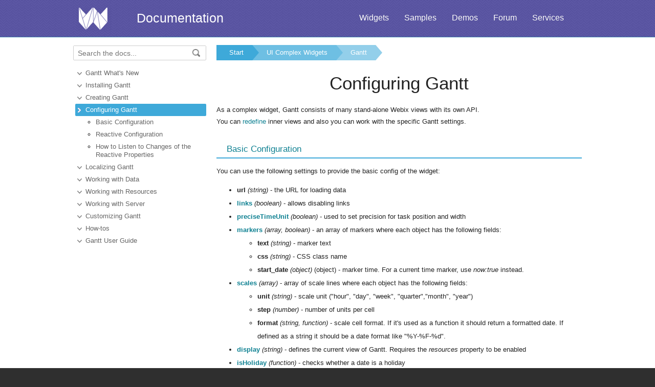

--- FILE ---
content_type: text/html
request_url: https://docs.webix.com/gantt__configuring.html
body_size: 5143
content:
<!doctype html>
<html>
	<head>
		<link rel="stylesheet" type="text/css" href="assets/docs.css?v=1768231885">
		<link rel="stylesheet" type="text/css" href="assets/theme.css?v=1768231885">
		<link rel="search" type="application/opensearchdescription+xml" title="Webix Docs" href="assets/opensearch.xml">
		<meta http-equiv="Content-Type" content="text/html; charset=utf-8">
		<meta name="viewport" content="initial-scale = 1.0" />
		<meta name="description" content="Webix Documentation: Gantt of UI Complex Widgets. This page contains Configuring Gantt documentation to help in learning the library." />
		<link href="./assets/favicon.ico" rel="shortcut icon" />
		<link rel="canonical" href="https://docs.webix.com/gantt__configuring.html" />
		<link rel="alternate" hreflang="en" href="https://docs.webix.com/gantt__configuring.html" />
		<link rel="alternate" hreflang="ru" href="https://ru.docs.webix.com/gantt__configuring.html" />
		<link rel="alternate" hreflang="x-default" href="https://docs.webix.com/gantt__configuring.html"  />
		<!--[if lte IE 9]>
			<link rel="stylesheet" type="text/css" href="assets/ie.css" />
		<![endif]-->
		<!-- stub -->
		<title>Configuring Gantt of UI Complex Widgets, Gantt Webix Docs</title>
	</head>
<body class="page_">
	<!-- Google Tag Manager --><script>(function(w,d,s,l,i){w[l]=w[l]||[];w[l].push({'gtm.start':new Date().getTime(),event:'gtm.js'});var f=d.getElementsByTagName(s)[0],j=d.createElement(s),dl=l!='dataLayer'?'&l='+l:'';j.async=true;j.src='https://www.googletagmanager.com/gtm.js?id='+i+dl;f.parentNode.insertBefore(j,f);})(window,document,'script','dataLayer','GTM-NWFJLQ7');</script><!-- End Google Tag Manager -->
	<a name="top"></a>

	<div class='headerBox'>
	<div class="header">
		<div class='content'>
			<a href='https://webix.com' class='top_logo'></a>
			<div class='top_menu'>
				<a href="https://webix.com/widgets/?utm_source=docs.webix.com">Widgets</a>
				<a href="https://snippet.webix.com/gallery/core">Samples</a>
				<a href="https://webix.com/demos/?utm_source=docs.webix.com">Demos</a>
				<a href="https://forum.webix.com">Forum</a>
				<a href="https://webix.com/services/">Services</a>
			</div>
			<span><a href='https://docs.webix.com' style="color:white">Documentation</a></span>
		</div>
	</div>
	</div>

	<div class="body">
		<div class="content">
		<div class="navigation">
			<div id="doc_navigation">
			<div class="search">
				<form method="get" action="search.php">
					<input type="text" accesskey="f" name="query" placeholder="Search the docs..." value="" autocomplete="off">
						<button type="submit"><img src="assets/common/search_icon.png"/></button>
				</form>
			</div>
			<ul><li class=""><a href="gantt__whats_new.html">Gantt What's New</a></li><li class=""><a href="gantt__installing.html">Installing Gantt</a></li><li class=""><a href="gantt__creating.html">Creating Gantt</a></li><li class=" current"><a href="gantt__configuring.html">Configuring Gantt</a></li><ul><li class="inner"><a href="gantt__configuring.html#basicconfiguration">Basic Configuration</a></li><li class="inner"><a href="gantt__configuring.html#reactiveconfiguration">Reactive Configuration</a></li><li class="inner"><a href="gantt__configuring.html#howtolistentochangesofthereactiveproperties">How to Listen to Changes of the Reactive Properties</a></li></ul><li class=""><a href="gantt__localization.html">Localizing Gantt</a></li><li class=""><a href="gantt__local_data.html">Working with Data</a></li><li class=""><a href="gantt__resources.html">Working with Resources</a></li><li class=""><a href="gantt__backend.html">Working with Server</a></li><li class=""><a href="gantt__customization.html">Customizing Gantt</a></li><li class=""><a href="gantt__howto.html">How-tos</a></li><li class=""><a href="gantt__userguide.html">Gantt User Guide</a></li></ul>
			</div>
		</div>

		<div class='doc' id='doc_content'>
			
			
			<div class='breadcrumb'><a class="n1" href="./">Start</a><a class="n2" href="desktop__complex_widgets.html">UI Complex Widgets</a><a class="n3" href="desktop__gantt.html">Gantt</a></div>
<!-- Content Area -->



<h1>Configuring Gantt</h1>

<p>As a complex widget, Gantt consists of many stand-alone Webix views with its own API.<br>
You can <a class="link-" href="gantt__customization.html">redefine</a> inner views and also you can work with the specific Gantt settings.</p>

<a name='basicconfiguration'><h2>Basic Configuration</h2></a>

<p>You can use the following settings to provide the basic config of the widget:</p>

<ul>
<li><strong>url</strong> <em>(string)</em> - the URL for loading data</li>
<li><strong><a class="link-" href="api__ui.gantt_links_config.html">links</a></strong> <em>(boolean)</em> - allows disabling links</li>
<li><strong><a class="link-" href="api__ui.gantt_precisetimeunit_config.html">preciseTimeUnit</a></strong> <em>(boolean)</em> - used to set precision for task position and width</li>
<li><strong><a class="link-" href="api__ui.gantt_markers_config.html">markers</a></strong> <em>(array, boolean)</em> - an array of markers where each object has the following fields:

<ul>
<li><strong>text</strong> <em>(string)</em> - marker text</li>
<li><strong>css</strong> <em>(string)</em> - CSS class name</li>
<li><strong>start_date</strong> <em>(object)</em> (object) - marker time. For a current time marker, use <em>now:true</em> instead.</li>
</ul></li>
<li><strong><a class="link-" href="api__ui.gantt_scales_config.html">scales</a></strong> <em>(array)</em> - array of scale lines where each object has the following fields:

<ul>
<li><strong>unit</strong> <em>(string)</em> - scale unit ("hour", "day", "week", "quarter","month", "year")</li>
<li><strong>step</strong> <em>(number)</em> - number of units per cell</li>
<li><strong>format</strong> <em>(string, function)</em> - scale cell format. If it's used as a function it should return a formatted date. If defined as a string it should be a date format like "%Y-%F-%d".</li>
</ul></li>
<li><strong><a class="link-" href="api__ui.gantt_display_config.html">display</a></strong> <em>(string)</em> - defines the current view of Gantt. Requires the <em>resources</em> property to be enabled</li>
<li><strong><a class="link-" href="api__ui.gantt_isholiday_config.html">isHoliday</a></strong> <em>(function)</em> - checks whether a date is a holiday</li>
<li><strong>resources</strong> <em>(boolean)</em> - allows loading resources and working with them. <em>false</em> by default</li>
<li><strong><a class="link-" href="api__ui.gantt_treewidth_config.html">treeWidth</a></strong> - defines the width of the Gantt trees</li>
<li><strong><a class="link-" href="api__ui.gantt_split_config.html">split</a></strong> <em>(boolean)</em> - allows creating split tasks</li>
<li><strong>resourcesDiagram</strong> <em>(boolean)</em> - allows showing resources diagram</li>
<li><strong><a class="link-" href="api__ui.gantt_resourcecalendars_config.html">resourceCalendars</a></strong> - allows defining separate working hours for resources</li>
<li><strong>projects</strong> <em>(boolean)</em> - converts all tasks with children into projects</li>
<li><strong>excludeHolidays</strong> <em>(boolean)</em> - allows including only working days in task duration</li>
<li><strong>criticalPath</strong> <em>(boolean)</em> - toggles critical path</li>
<li><strong>scaleStart</strong> <em>(object)</em> - scale start date. If not defined it will take the lowest <em>start_date</em> value from the dataset</li>
<li><strong>scaleEnd</strong> <em>(object)</em> - scale end date. If not defined it will take the highest <em>end_date</em> value from the dataset</li>
<li><strong>scaleCellWidth</strong> <em>(number)</em> - width of a cell in a day scale. By default, it is 200 px</li>
<li><strong>locale</strong> <em>(string, object)</em> - name of the <a class="link-" href="gantt__localization.html">language</a> in use or an object with language settings</li>
<li><strong>serverUTC</strong> <em>(boolean)</em> -  if true, allows parsing incoming dates as UTC to a local time zone and saving back to UTC</li>
<li><strong>readonly</strong> <em>(boolean)</em> - sets Gantt to a read-only mode. <em>false</em> by default </li>
<li><strong>compact</strong> <em>(boolean)</em> - compact mode. <em>false</em> by default</li>
<li><strong>compactWidth</strong> <em>(number)</em> - width of the widget, when it is switched to a compact mode. <em>650</em> by default</li>
<li><strong>override</strong> - a Map of modified inner classes and services used for <a class="link-" href="gantt__customization.html">customization</a>.</li>
</ul>

<pre><code><pre class="js">webix.<span class="me1">ui</span><span class="br0">&#40;</span><span class="br0">&#123;</span>
  view<span class="sy0">:</span> <span class="st0">&quot;gantt&quot;</span><span class="sy0">,</span>
  scales<span class="sy0">:</span> <span class="br0">&#91;</span>
    <span class="br0">&#123;</span>
      unit<span class="sy0">:</span> <span class="st0">&quot;month&quot;</span><span class="sy0">,</span>
      format<span class="sy0">:</span> <span class="st0">&quot;%F, %Y&quot;</span><span class="sy0">,</span>
    <span class="br0">&#125;</span><span class="sy0">,</span>
    <span class="br0">&#123;</span> unit<span class="sy0">:</span> <span class="st0">&quot;day&quot;</span><span class="sy0">,</span> format<span class="sy0">:</span> <span class="st0">&quot;%d&quot;</span> <span class="br0">&#125;</span><span class="sy0">,</span>
    <span class="co1">// other scales</span>
  <span class="br0">&#93;</span><span class="sy0">,</span>
  url<span class="sy0">:</span> <span class="st0">&quot;https://docs.webix.com/gantt-backend/&quot;</span>
<span class="br0">&#125;</span><span class="br0">&#41;</span><span class="sy0">;</span></pre></code></pre>

<p><a href='https://snippet.webix.com/re4h88w7' target='blank'><span class='sample'>Related sample: </span>&nbsp;Gantt: Multiple Scales</a></p>

<p>Note that if neither data nor <em>scaleStart</em>/<em>scaleEnd</em> is defined the start date will be the current date and the end one - a month later.</p>

<h3>Setting scales at runtime</h3>

<p>To set scales at runtime you should call the <strong>setScales()</strong> method of Local service. It takes 6 parameters:</p>

<ul>
<li><strong>scaleStart</strong> <em>(object)</em> - start date;</li>
<li><strong>scaleEnd</strong> <em>(object)</em> - end date;</li>
<li><strong>precise</strong> <em>(boolean)</em> - flag that defines whether to round task position and width to a smaller unit;</li>
<li><strong>width</strong> <em>(number)</em> - width of the smallest cell unit;</li>
<li><strong>height</strong> <em>(number)</em> - height of scale cell;</li>
<li><strong>scales</strong> <em>(array)</em> - current scales array;</li>
</ul>

<pre><code><pre class="js">$$<span class="br0">&#40;</span><span class="st0">&quot;gantt&quot;</span><span class="br0">&#41;</span>
  .<span class="me1">getService</span><span class="br0">&#40;</span><span class="st0">&quot;local&quot;</span><span class="br0">&#41;</span>
  .<span class="me1">setScales</span><span class="br0">&#40;</span>
    start<span class="sy0">,</span>
    end<span class="sy0">,</span>
    <span class="kw2">true</span><span class="sy0">,</span>
    <span class="nu0">60</span><span class="sy0">,</span>
    <span class="nu0">100</span><span class="sy0">,</span>
    <span class="br0">&#91;</span><span class="br0">&#123;</span>unit<span class="sy0">:</span> <span class="st0">&quot;day&quot;</span><span class="sy0">,</span> step<span class="sy0">:</span> <span class="nu0">1</span><span class="sy0">,</span> format<span class="sy0">:</span> <span class="st0">&quot;%d&quot;</span><span class="br0">&#125;</span><span class="br0">&#93;</span>
  <span class="br0">&#41;</span><span class="sy0">;</span></pre></code></pre>

<a name='reactiveconfiguration'><h2>Reactive Configuration</h2></a>

<p>In addition, Gantt has specific <em>reactive</em> properties that store global app state and let developers track its changes:</p>

<ul>
<li><strong>display</strong> <em>(string)</em> - stores the current view of Gantt ("resources" or "tasks")</li>
<li><strong>criticalPath</strong> <em>(boolean)</em> - shows whether critical path is enabled</li>
<li><strong>resourcesDiagram</strong> <em>(boolean)</em> - shows whether resources diagram is enabled</li>
<li><strong>sort</strong> <em>(object, array)</em> - stores sorting state of tasks. Each object contains the following fields:

<ul>
<li>id - ID of the column being sorted ("text" for the Title column and "start_date" for the Start date column)</li>
<li>dir - sorting direction ("asc" or "desc").</li>
</ul></li>
<li><strong>edit</strong> <em>(boolean)</em> - defines whether the right panel is opened</li>
<li><strong>treeWidth</strong> <em>(number)</em> - stores width of the Gantt trees</li>
<li><strong>top</strong> <em>(number)</em> - number of pixels Gantt is scrolled vertically</li>
<li><strong>left</strong> <em>(number)</em> - number of pixels Gantt is scrolled horizontally</li>
<li><strong>selected</strong> <em>(string)</em> - ID of the selected task</li>
<li><strong>readonly</strong> <em>(boolean)</em> - denotes whether widget is in a read-only state now</li>
<li><strong>date</strong> <em>(Date)</em> -  the date you want to scroll the gantt chart to
(note that if the date is outside of the start/end dates of the current scale, the chart is scrolled either to the beginning or to the end of the scale)</li>
</ul>

<p>You can get the current state of the widget with the help of the <em>getState()</em> method:</p>

<pre><code><pre class="js">webix.<span class="me1">ui</span><span class="br0">&#40;</span><span class="br0">&#123;</span>
    view<span class="sy0">:</span><span class="st0">&quot;gantt&quot;</span><span class="sy0">,</span> 
    id<span class="sy0">:</span><span class="st0">&quot;myGantt&quot;</span><span class="sy0">,</span>
    url<span class="sy0">:</span> <span class="st0">&quot;https://docs.webix.com/gantt-backend/&quot;</span>
<span class="br0">&#125;</span><span class="br0">&#41;</span><span class="sy0">;</span>
&nbsp;
<span class="kw2">const</span> state <span class="sy0">=</span> $$<span class="br0">&#40;</span><span class="st0">&quot;myGantt&quot;</span><span class="br0">&#41;</span>.<span class="me1">getState</span><span class="br0">&#40;</span><span class="br0">&#41;</span><span class="sy0">;</span>
<span class="coMULTI">/*
{ 
  display: &quot;resources&quot;,
  top: 60, left: 250,
  selected: 1.2, edit: true,
  readonly: false, criticalPath: true,
  resourcesDiagram: false, treeWidth: 400,
  sort: {id: &quot;text&quot;, dir: &quot;desc&quot;},
  date: new Date()
}
*/</span></pre></code></pre>

<a name='howtolistentochangesofthereactiveproperties'><h2>How to Listen to Changes of the Reactive Properties</h2></a>

<p>You can use <strong>$observe</strong> handler to listen to changes and provide custom handlers for them:</p>

<pre><code><pre class="js">webix.<span class="me1">ui</span><span class="br0">&#40;</span><span class="br0">&#123;</span>
  view<span class="sy0">:</span><span class="st0">&quot;gantt&quot;</span><span class="sy0">,</span>
  on<span class="sy0">:</span> <span class="br0">&#123;</span>
    onInit<span class="sy0">:</span> app <span class="sy0">=&gt;</span> <span class="br0">&#123;</span>
      <span class="kw2">const</span> state <span class="sy0">=</span> app.<span class="me1">getState</span><span class="br0">&#40;</span><span class="br0">&#41;</span><span class="sy0">;</span>
&nbsp;
      <span class="co1">// creates message with the selected task id</span>
      state.$observe<span class="br0">&#40;</span><span class="st0">&quot;selected&quot;</span><span class="sy0">,</span> v <span class="sy0">=&gt;</span>
        webix.<span class="me1">message</span><span class="br0">&#40;</span>`ID of the selected task <span class="kw1">is</span><span class="sy0">:</span> $<span class="br0">&#123;</span>v<span class="br0">&#125;</span>`<span class="br0">&#41;</span><span class="sy0">;</span>
      <span class="br0">&#41;</span><span class="sy0">;</span>
    <span class="br0">&#125;</span><span class="sy0">,</span>
  <span class="br0">&#125;</span>
<span class="br0">&#125;</span><span class="br0">&#41;</span><span class="sy0">;</span></pre></code></pre>

<p><a href='https://snippet.webix.com/nuxlpa1t' target='blank'><span class='sample'>Related sample: </span>&nbsp;Gantt: Listening to State Changes</a></p>

<p>In the sample above, the current <strong>state</strong> is accessed via <a href="https://webix.gitbook.io/webix-jet/api/jetapp-api">JetApp</a>
instance which is available in the <strong>onInit</strong> event handler.</p>

<!-- Content Area End -->
			<a href='#top' class='top_link'>Back to top</a>
			
			
		</div>
		</div>
	</div>
	<div class="footer">
		<div class='content'>
			<ul class='column'>
	<li class='group'>Components</li>
<li><a href='desktop__accordion.html'>Accordion</a></li>
<li><a href='desktop__calendar.html'>Calendar</a></li>
<li><a href='desktop__carousel.html'>Carousel</a></li>
<li><a href='desktop__chart.html'>Chart</a></li>
<li><a href='desktop__controls.html'>Controls</a></li>
<li><a href='desktop__comments.html'>Comments</a></li>
<li><a href='datatable__index.html'>DataTable</a></li>

</ul>

<ul class='column'>
	<li class='group'>&nbsp;</li>
<li><a href='desktop__dataview.html'>DataView</a></li>
<li><a href='desktop__filter.html'>Filter</a></li>
<li><a href='desktop__form.html'>Form</a></li>
<li><a href='desktop__layout.html'>Layout</a></li>
<li><a href='desktop__list.html'>List</a></li>
<li><a href='desktop__menu.html'>Menu</a></li>
<li><a href='desktop__tabview.html'>Tabview</a></li>
</ul>

<ul class='column'>
	<li class='group'>&nbsp;</li>
<li><a href='desktop__timeline.html'>Timeline</a></li>
<li><a href='desktop__toolbar.html'>Toolbar</a></li>
<li><a href='datatree__index.html'>Tree</a></li>
<li><a href='desktop__treetable.html'>TreeTable</a></li>
<li><a href='desktop__unitlist.html'>UnitList</a></li>
<li><a href='desktop__uploader.html'>Uploader</a></li>
<li><a href='desktop__window.html'>Window</a></li>
</ul>

<ul class='column'>
	<li class='group'>Complex Widgets</li>
<li><a href='desktop__pivot_jet.html'>Pivot</a></li>
<li><a href='desktop__kanban_board.html'>Kanban Board</a></li>
<li><a href='desktop__query.html'>Query</a></li>
<li><a href='desktop__filemanager.html'>File Manager</a></li>
<li><a href='desktop__docmanager.html'>Document Manager</a></li>
<li><a href='desktop__spreadsheet.html'>SpreadSheet</a></li>
<li><a href='desktop__desktop.html'>Desktop</a></li>
</ul>

<ul class='column'>
	<li class='group'>&nbsp;</li>
<li><a href='desktop__usermanager.html'>User Manager</a></li>
<li><a href='desktop__chat.html'>Chat</a></li>
<li><a href='desktop__desktop_scheduler.html'>Scheduler</a></li>
<li><a href='desktop__gantt.html'>Gantt</a></li>
<li><a href='desktop__report.html'>Report Manager</a></li>
<li><a href='desktop__diagram.html'>Diagram</a></li>
<li><a href='diagram__editor.html'>Diagram Editor</a></li>
<li><a href='desktop__todo.html'>ToDo</a></li>
</ul>


<ul class='column'>
	<li class='group'>Resources</li>
	<li><a href='https://snippet.webix.com/'>Snippet Editor</a></li>
    <li><a href='https://designer.webix.com/'>UI Designer</a></li>
	<li><a href='https://webix.com/skin-builder/'>Skin Builder</a></li>
    <li><a href='https://webix.com/form-builder/'>Form Builder</a></li>
	<li><a href='https://webix.com/tutorials/'>Tutorials</a></li>
    <li><a href='https://webix.com/blog/'>Blog</a></li>
    <li><a href='https://webix.com/clients/'>Client Area</a></li>
</ul>


<div class="right-part-footer">
    <ul class="soc-links-footer">
        <li><a href="http://www.facebook.com/webixui" target="_blank" title="Facebook" class="facebook-link"></a></li>
        <li><a href="https://twitter.com/intent/follow?screen_name=WebixUI" target="_blank" title="Twitter" class="twitter-link"></a></li>
        <li><a href="https://www.linkedin.com/showcase/10607867/" target="_blank" title="linkedIn" class="linked-in-link"></a></li>
        <li><a href="https://www.instagram.com/webixui/" target="_blank" title="instagram" class="instagram-link"></a></li>
        <li><a href="https://webix-ui.medium.com/" target="_blank" title="medium" class="medium-link"></a></li>
    </ul>

    <div class="copy-rights">
        <a href="https://webix.com" title="" class="footer-logo">Webix</a>
        <span>
            © XB Software Ltd<br>
            2013-2025
        </span>
    </div>

</div>

		</div>
	</div>
	<script src="assets/autocomplete.js" type="text/javascript" charset="utf-8"></script>
	<script type="text/javascript">
		AutoComplete_init("");
		Scroll_init();
	</script>
</body>
</html>